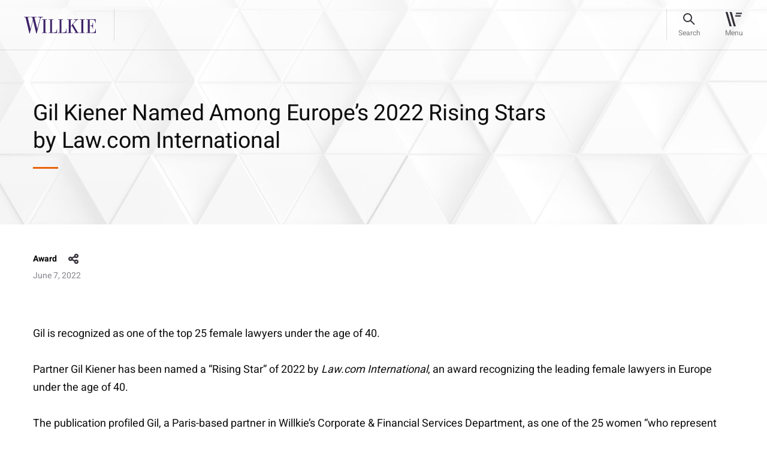

--- FILE ---
content_type: text/html; charset=utf-8
request_url: https://www.willkie.com/recognition-honors-awards/2022/06/gil-kiener-2022-rising-stars
body_size: 8527
content:


<!DOCTYPE html>
<html lang="en" xmlns="http://www.w3.org/1999/xhtml">
<head>
    <meta charset="utf-8">
<meta content="IE=edge" http-equiv="X-UA-Compatible">
<meta name="viewport" content="width=1290">
    <meta name="viewport" content="width=device-width, initial-scale=1.0, maximum-scale=1.0, user-scalable=0">

<meta name="google-site-verification" content="wX8_JYH5LXNprfH3Vwvo8dr7FC6k41y2gkjllIkyE8A" />

<meta name="msvalidate.01" content="56FC9753E7FA18716DDB142CC21F829F" />



    <meta name="msvalidate.01" content="0199016F9FB8F3B662F9CA61C6937707" />
    <meta name="google-site-verification" content="pnAknzVFO_Ya0C9xuIjY3eDKBdHHHcoYCiUQUPQRMqI" />
    <meta name="description" content="Gil is recognized as one of the top 25 female lawyers under the age of 40. Partner Gil Kiener has been named a &amp;ldquo;Rising Star&amp;rdquo; of 2022 by Law.com International, an award recognizing the lead">
    <meta property="og:title" content="Gil Kiener Named Among Europe’s 2022 Rising Stars by Law.com International | Willkie Farr &amp; Gallagher LLP">
    <meta property="og:description" content="Gil is recognized as one of the top 25 female lawyers under the age of 40. Partner Gil Kiener has been named a &amp;ldquo;Rising Star&amp;rdquo; of 2022 by Law.com International, an award recognizing the lead">
    <meta property="og:url" content=https://www.willkie.com/recognition-honors-awards/2022/06/gil-kiener-2022-rising-stars>

    <!-- The above 3 meta tags *must* come first in the head; any other head content must come *after* these tags -->
    <link rel="canonical" href="https://www.willkie.com/recognition-honors-awards/2022/06/gil-kiener-2022-rising-stars" />


    <title>Gil Kiener Named Among Europe’s 2022 Rising Stars by Law.com International | Willkie Farr &amp; Gallagher LLP</title>
    
    <!-- Bootstrap -->
    
    
    <link href="/styles/style.css" rel="stylesheet">
    <link href="/styles/app.css" rel="stylesheet">

    <script src="/Assets/scripts/jquery.min.js" nonce="htq2blwOHfBQM+8kemeZVS3J8ZI="></script>
    <script src="/Assets/scripts/select2.min.js" nonce="htq2blwOHfBQM+8kemeZVS3J8ZI="></script>
    <!-- OneTrust Cookies Consent Notice start for willkie-production-sitecor-639380-cd.azurewebsites.net -->
    <!--<script src="https://cdn.cookielaw.org/scripttemplates/otSDKStub.js"  type="text/javascript" charset="UTF-8" data-domain-script="57b896f3-7e29-42e9-a66a-a5a97bf382c6-test" ></script>
    <script type="text/javascript">
    function OptanonWrapper() { }
    </script>-->
    <!--<script src="https://cdn.cookielaw.org/scripttemplates/otSDKStub.js" type="text/javascript" charset="UTF-8" data-domain-script="44aa61f7-0bac-4e95-8140-b63a11dfe24d"></script>
    <script type="text/javascript">
        function OptanonWrapper() { }
    </script> -->
    <!-- OneTrust Cookies Consent Notice end for willkie-production-sitecor-639380-cd.azurewebsites.net -->
    
    <style nonce="htq2blwOHfBQM+8kemeZVS3J8ZI=">
        .loader {
            top: 0;
            left: 0;
            position: fixed;
            opacity: 0.8;
            z-index: 10000000;
            background: #ffffff;
            height: 100%;
            width: 100%;
            margin: auto;
        }

        .strip-holder {
            top: 50%;
            -webkit-transform: translateY(-50%);
            -ms-transform: translateY(-50%);
            transform: translateY(-50%);
            left: 50%;
            margin-left: -50px;
            position: relative;
        }
        .loader-hidden {
            display: none;
        }
    </style>
    <script nonce="htq2blwOHfBQM+8kemeZVS3J8ZI=">
        var browserfilterlist = [];
        browserappendfilter = function (parameter, value) {
            var isinfilter = false;
            if (browserfilterlist.length > 0) {
                $(browserfilterlist).each(function (index, data) {
                    if (data.parameter == parameter) {
                        data.value = value;
                        isinfilter = true;
                    }
                });
            }
            if (!isinfilter) {
                var addfilter = {};
                addfilter.parameter = parameter;
                addfilter.value = value;
                browserfilterlist.push(addfilter);
            }
            var currentfilter = [];
            $(browserfilterlist).each(function (index, data) {
                if (data.value != '0') {
                    currentfilter.push(data.parameter + '=' + data.value);
                }
            });
            window.history.replaceState("", "", "?");
            window.history.pushState({
                page: 'filtered'
            }, 'Filtered', '?' + currentfilter.join('&'));
        }
    </script>
    <script nonce="htq2blwOHfBQM+8kemeZVS3J8ZI=">
        (function () {
            var s = document.createElement('script'); var h = document.querySelector('head') || document.body;
            s.src = 'https://acsbapp.com/apps/app/dist/js/app.js'; s.async = true; s.onload = function () { acsbJS.init({ statementLink: '', footerHtml: 'Willkie Farr & Gallagher LLP', hideMobile: false, hideTrigger: false, disableBgProcess: false, language: 'en', position: 'left', leadColor: '#3e2268', triggerColor: '#3e2268', triggerRadius: '50%', triggerPositionX: 'left', triggerPositionY: 'bottom', triggerIcon: 'people', triggerSize: 'medium', triggerOffsetX: 20, triggerOffsetY: 20, mobile: { triggerSize: 'small', triggerPositionX: 'left', triggerPositionY: 'bottom', triggerOffsetX: 10, triggerOffsetY: 10, triggerRadius: '50%' } }); }; h.appendChild(s);
        })();</script>

    <!-- Google Tag Manager -->
    <script nonce="htq2blwOHfBQM+8kemeZVS3J8ZI=">
        (function (w, d, s, l, i) {
            w[l] = w[l] || []; w[l].push({
                'gtm.start':
                    new Date().getTime(), event: 'gtm.js'
            }); var f = d.getElementsByTagName(s)[0],
                j = d.createElement(s), dl = l != 'dataLayer' ? '&l=' + l : ''; j.async = true; j.src =
                    'https://www.googletagmanager.com/gtm.js?id=' + i + dl; f.parentNode.insertBefore(j, f);
        })(window, document, 'script', 'dataLayer', 'GTM-T66S6GV');</script>
    <!-- End Google Tag Manager -->
    <![endif]-->
</head>
<body data-spy="scroll" data-target=".wrapper-subnav" data-offset="200" class="">
    <div class="page-wrapper">
        <div class="loader loader-hidden" id="AjaxLoader">
            <div class="strip-holder">
                <img src="/img/icon-loading-Loading.svg" title="loading" alt="loading">
            </div>
        </div>
        <header class="fixed-top">
            
    <nav class="navbar navbar-expand-lg">
        <div class="container">
            <a href="/" class="navbar-brand" data-logo="/img/logo-sticky.svg" data-sticky-logo="/img/logo-sticky.svg">
                <img class="normal-image svg" src="/-/media/images/logo/logo-sticky.svg?la=en&amp;hash=9154E44C8A77EAF61FF86AB017E54BB8" alt="" width="120" height="28" />
            </a>
            <div id="stickyContent"></div>
            
            <div class="right-nav">
                <div class="search-bar" id="searchBar">
                    <a href="#" class="btn-search"><span>Search</span></a>

                    <form id="searchForm" action="/search?searchkeyword=" method="get">
                        <div class="form-group m-0">
                            <input class="form-control" name="searchkeyword" id="fieldSearch" type="text" value="" />

                            <label for="fieldSearch">
                                Search
                            </label>
                            <input type="reset" id="resetButton" value="" />
                        </div>
                        <input type="submit" id="submitButton" value="" />
                    </form>
                    <div id="autocomplete-data" class="autocomplete-items"></div>
                    <a href="#" class="btn-close"><span>Close</span></a>
                </div>
                <button class="navbar-toggler" type="button" data-toggle="collapse" data-target="#divNavbar" aria-controls="divNavbar" aria-expanded="false" aria-label="Toggle navigation">
                    <div id="iconHamburger"></div>
                    <span class="navbar-toggler-text">Menu</span>
                </button>
            </div>
            <div class="collapse navbar-collapse" id="divNavbar">
                <a href="#" class="close-icon"></a>
                <div class="main-menu" id="mainMenu">

                    <ul class="list-unstyled navbar-nav">
                                    <li class="">
<a href="/professionals" >Professionals</a>                                        
                                    </li>
                                    <li class="">
<a href="/capabilities" >Capabilities</a>                                        
                                    </li>
                                    <li class="">
<a href="/news" >News & Insights</a>                                        
                                    </li>
                                    <li class="">
<a href="/careers" >Careers</a>                                        
                                    </li>
                                    <li class="">
<a href="/corporate-citizenship" >Corporate Citizenship</a>                                        
                                    </li>
                    </ul>
                    <ul class="list-unstyled navbar-nav small-links">
                                    <li class="">
<a href="/about-us" >About Us</a>                                    </li>
                                    <li class="">
<a href="/locations" >Locations</a>                                    </li>
                                    <li class="">
<a href="/alumni" >Alumni</a>                                    </li>



                    </ul>
                </div>
            </div>
            <div class="header-overlay"></div>
        </div>
    </nav>
<script nonce="htq2blwOHfBQM+8kemeZVS3J8ZI=">
    document.addEventListener("DOMContentLoaded", function () {
        const submitButton = document.getElementById("submitButton");
        const resetButton = document.getElementById("resetButton");
        const searchForm = document.getElementById("searchForm");
        if (submitButton && searchForm) {
            submitButton.addEventListener("click", function (e) {
                e.preventDefault();
                searchForm.submit(); // This line won't fail now
            });
        }
        if (resetButton) {
            resetButton.addEventListener("click", function (e) {
                e.preventDefault();
                searchClearResult();
            });
        }
    });
</script>
        </header>
        <main role="main" id="fullpage">
            <div class="breadcrumbs text-14">
                                    <a href="/news">Awards</a>

            </div>
            

<style nonce="htq2blwOHfBQM+8kemeZVS3J8ZI=">
    .share-heading .new-share #shareSocial {
        cursor: pointer;
    }
</style>
    <section class="cmn-bg-banner news-insights-banner wow customfadeInUp">
        <img class="divImg" src="/img/0.gif" alt="image-cmn-bg-banner" height="" width="" style="background-image: url('/img/image-insights-banner.jpg')" />
        <div class="container">
            <div class="row align-items-center">
                <div class="col-lg-10 col-xl-9">
                    <div class="banner-text">
                        <h1 class="h2">
Gil Kiener Named Among Europe’s 2022 Rising Stars by Law.com International                        </h1>
                    </div>
                </div>
            </div>
        </div>
    </section>
    <section class="news-insights-wrap wow customfadeInUp" data-wow-delay="0.2s" data-wow-duration="1s">
        <div class="container">
            <div class="row">
                <div class="col-12 text-14 news-insights-info">
                    <div class="share-heading">
                            <h6>Award</h6>
                    <div class="new-share">
                        <a id="shareSocial">share</a>
                        <!-- AddToAny BEGIN -->
                        <div class="a2a_kit a2a_kit_size_32 a2a_default_style">
                            <a class="a2a_dd" href="https://www.addtoany.com/share"></a>
                            <a class="a2a_button_linkedin"></a>
                            <a class="a2a_button_email"></a>
                        </div>
                        <script nonce="htq2blwOHfBQM+8kemeZVS3J8ZI=">
                            var a2a_config = a2a_config || {};
                            a2a_config.num_services = 2;
                        </script>
                        
                        <script async src="/Assets/scripts/static.addtoany-page.js" nonce="htq2blwOHfBQM+8kemeZVS3J8ZI="></script>
                        <!-- AddToAny END -->
                    </div>
                    </div>
                <p>
                    June 7, 2022
                </p>
                </div>
                <div class="col-12 text-18">
<p>Gil is recognized as one of the top 25 female lawyers under the age of 40.</p><p>Partner Gil Kiener has been named a &ldquo;Rising Star&rdquo; of 2022 by <em>Law.com International</em>, an award recognizing the leading female lawyers in Europe under the age of 40.</p>
<p>The publication profiled Gil, a Paris-based partner in Willkie&rsquo;s Corporate &amp; Financial Services Department, as one of the 25 women &ldquo;who represent the best and brightest practicing on the continental market.&rdquo; Moreover, she is among just six honorees from the Paris market and the sole lawyer among that group focused on private equity transactions.</p>
<p>The profile highlighted Gil&rsquo;s leadership and achievements as a dealmaker, noting her work for some of the private equity industry&rsquo;s premier firms, and her impact as a mentor and role model for other up-and-coming attorneys. </p>
<p>She has excelled over the past year on numerous high-profile transactions, including advising Five Arrows Principal Investments and IK Investment Partners on their agreement with Insight Partners to invest in iad, a leading French digital real estate network &ndash; while also being promoted to partner and raising a family. </p>
<p>Gil noted Willkie&rsquo;s support for its female lawyers but emphasized the Firm&rsquo;s broader effort to help all of its attorneys strike a balance and find personal and professional fulfillment in elite legal practice. </p>
<p>&ldquo;It is not a &lsquo;female career progression&rsquo; that I would like to address, but &lsquo;the career progression of an involved parent&rsquo; irrespective of the sex,&rdquo; Gil told <em>Law.com International</em>.</p>
<p>The 25 future female leaders in law were selected based on numerous factors, including the caliber of their client base, contributions to their practice area, the significance of their matters and market reputation, among other attributes.</p>
<p>Read <em>Law.com International</em>&rsquo;s coverage of its &ldquo;Rising Stars&rdquo; <a rel="noopener noreferrer" href="https://www.law.com/international-edition/2022/06/07/rising-stars-europes-best-up-and-coming-female-lawyers-2022/?slreturn=20220507094024" target="_blank">here</a> (subscription may be required).</p>                </div>
            </div>
        </div>
    </section>
<style>
    .a2a_dd {
        display: none !important;
    }

    .a2a_overlay#a2a_overlay {
        display: none !important;
    }

    .a2a_full {
        display: none !important;
    }
</style>
<script nonce="htq2blwOHfBQM+8kemeZVS3J8ZI=">
    $('#shareSocial').on('click', function (e) {
        $('.a2a_kit').toggleClass('open')
    });
</script>




    <section class="professional-list news-insight-details pb-5">
        <div class="container">
            <div class="row">
            </div>
        </div>
    </section>


    <section class="cmn-practice-areas text-18 wow customfadeInUp">
        <div class="container">
            <div class="row">
                <div class="col-12">
                        <h3>Related Practice Areas</h3>
                        <div class="cmn-practice-inner-areas">
                                    <a href="/capabilities/practices/corporate-financial-services">
                                        Corporate & Financial Services
                                    </a>
                        </div>
                </div>
            </div>
        </div>
    </section>



    <section class="cmn-box pt-0 related-locations wow customfadeInUp">
        <div class="container">
            <div class="row" id="myList_offices">
                <div class="col-12 m-0">
                    <h3 class="">Related Locations</h3>
                </div>
                    <div class="col-lg-4" style="display: none">
                        <div class="cmn-box-inner" id="hoverArrow-location1">
                            <h6>Paris</h6>
                            <h5>
                                    <a class="stretched-link" href="/locations/paris">
                                        21 boulevard Malesherbes <br />
                                        75008 Paris  
                                    </a>

                            </h5>
                        </div>
                    </div>
                            </div>
        </div>
    </section>

<script nonce="htq2blwOHfBQM+8kemeZVS3J8ZI=">
    $(document).ready(function () {
        $("#myList_offices .col-lg-4").slice(0, 3).show();
    });
    $(".viewmoreOffices").click(function (event) {
        event.preventDefault();
        $("#myList_offices .col-lg-4").slice(0, $("#myList_offices .col-lg-4").length).show();
        $(this).hide();
        $(".viewlessOffices").show();
    });
    $(".viewlessOffices").click(function () {
        event.preventDefault();
        $("#myList_offices .col-lg-4").hide();
        $("#myList_offices .col-lg-4").slice(0, 3).show();
        $(this).hide();
        $(".viewmoreOffices").show();
    });

</script>

        </main>
        <footer>
            

<div class="container">
    <div class="row">
        <div class="col-12">
            <div class="loc-title" title="footer-title">
                <h2 class="link-18">Locations</h2>
            </div>
        </div>
    </div>
</div>
<div class="container address-list">
    
        <div class="row">
            <div class="address-cols col-12">
                    <div class="address-blocks text-14">
                        <span>
                            <a href="/locations/brussels">
                                Brussels
                            </a>
                        </span>
<a href="https://maps.app.goo.gl/ehJ1gjkE5LtTmz2c7" target="_blank" rel="noopener" >Rue Belliard 35/9 <br />
1040 Brussels </a>                        <br />
                        <a href="tel:+32 2 290 18 20">T +32 2 290 18 20</a>
                    </div>
                    <div class="address-blocks text-14">
                        <span>
                            <a href="/locations/chicago">
                                Chicago
                            </a>
                        </span>
<a href="https://maps.app.goo.gl/zcQMhEVvrGz6KKAA8" target="_blank" rel="noopener" > 300 North LaSalle Dr. <br />
Chicago, IL 60654-3406</a>                        <br />
                        <a href="tel:+1 312 728 9000 ">T +1 312 728 9000 </a>
                    </div>
                    <div class="address-blocks text-14">
                        <span>
                            <a href="/locations/dallas">
                                Dallas
                            </a>
                        </span>
<a href="https://maps.app.goo.gl/bmunrnY5WphJybd46" target="_blank" rel="noopener" >2699 Howell Street <br />
Dallas, TX 75204</a>                        <br />
                        <a href="tel:+1 214 233 4500">T +1 214 233 4500</a>
                    </div>
                    <div class="address-blocks text-14">
                        <span>
                            <a href="/locations/frankfurt">
                                Frankfurt
                            </a>
                        </span>
<a href="https://maps.app.goo.gl/SuGjAKUmNF8N3rQJ6" target="_blank" rel="noopener" >An der Welle 4 <br />
D-60322 Frankfurt am Main </a>                        <br />
                        <a href="tel:+49 69 79302 0">T +49 69 79302 0</a>
                    </div>
                    <div class="address-blocks text-14">
                        <span>
                            <a href="/locations/hamburg">
                                Hamburg
                            </a>
                        </span>
<a href="https://maps.app.goo.gl/U4eNtajssks8FJrw7" target="_blank" rel="noopener" >Poststraße 6 <br />
20354 Hamburg </a>                        <br />
                        <a href="tel:+49 40 30334 5200">T +49 40 30334 5200</a>
                    </div>
                    <div class="address-blocks text-14">
                        <span>
                            <a href="/locations/houston">
                                Houston
                            </a>
                        </span>
<a href="https://maps.app.goo.gl/KjWB9sxo8Z8aeZgd7" target="_blank" rel="noopener" >600 Travis Street <br />
Houston, TX 77002</a>                        <br />
                        <a href="tel:+1 713 510 1700">T +1 713 510 1700</a>
                    </div>
                    <div class="address-blocks text-14">
                        <span>
                            <a href="/locations/london">
                                London
                            </a>
                        </span>
<a href="https://maps.app.goo.gl/sJaCmLFN5DFNu7Uw8" target="_blank" rel="noopener" >Citypoint, 1 Ropemaker Street <br />
London EC2Y 9AW</a>                        <br />
                        <a href="tel:+44 20 3580 4700">T +44 20 3580 4700</a>
                    </div>
                    <div class="address-blocks text-14">
                        <span>
                            <a href="/locations/los-angeles">
                                Los Angeles
                            </a>
                        </span>
<a href="https://maps.app.goo.gl/FzcBWedZsMSjC77o9" target="_blank" rel="noopener" >2029 Century Park East <br />
Los Angeles, CA 90067-2905</a>                        <br />
                        <a href="tel:+1 310 855 3000 ">T +1 310 855 3000 </a>
                    </div>
                    <div class="address-blocks text-14">
                        <span>
                            <a href="/locations/milan">
                                Milan
                            </a>
                        </span>
<a href="http://goo.gl/maps/dJDZS" target="_blank" rel="noopener" >Via Michele Barozzi, 2 <br />
20122 Milan </a>                        <br />
                        <a href="tel:+39 02 76363 1">T +39 02 76363 1</a>
                    </div>
                    <div class="address-blocks text-14">
                        <span>
                            <a href="/locations/munich">
                                Munich
                            </a>
                        </span>
<a href="https://maps.app.goo.gl/WB8zmsswH5XJvci38" target="_blank" rel="noopener" >Brienner Straße 22 <br />
D-80333 Munich </a>                        <br />
                        <a href="tel:+49 89 203047500">T +49 89 203047500</a>
                    </div>
                    <div class="address-blocks text-14">
                        <span>
                            <a href="/locations/new-york">
                                New York
                            </a>
                        </span>
<a href="https://maps.app.goo.gl/3y6132mGE661u2ms8" target="_blank" rel="noopener" >787 Seventh Avenue <br />
New York, NY 10019-6099</a>                        <br />
                        <a href="tel:+1 212 728 8000">T +1 212 728 8000</a>
                    </div>
                    <div class="address-blocks text-14">
                        <span>
                            <a href="/locations/palo-alto">
                                Palo Alto
                            </a>
                        </span>
<a href="https://maps.app.goo.gl/E2YFEFD8WF51MSKo7" target="_blank" rel="noopener" >1801 Page Mill Road <br />
Palo Alto, CA 94304</a>                        <br />
                        <a href="tel:+1 650 887 9300">T +1 650 887 9300</a>
                    </div>
                    <div class="address-blocks text-14">
                        <span>
                            <a href="/locations/paris">
                                Paris
                            </a>
                        </span>
<a href="https://maps.app.goo.gl/uSYZHQGFrsDdsLgj7" target="_blank" rel="noopener" >21 boulevard Malesherbes <br />
75008 Paris </a>                        <br />
                        <a href="tel:+33 1 53 43 45 00">T +33 1 53 43 45 00</a>
                    </div>
                    <div class="address-blocks text-14">
                        <span>
                            <a href="/locations/rome">
                                Rome
                            </a>
                        </span>
<a href="http://goo.gl/maps/mWAbh" target="_blank" rel="noopener" >Via di Ripetta, 142 <br />
00186 Rome </a>                        <br />
                        <a href="tel:+39 06 68636 1">T +39 06 68636 1</a>
                    </div>
                    <div class="address-blocks text-14">
                        <span>
                            <a href="/locations/san-francisco">
                                San Francisco
                            </a>
                        </span>
<a href="https://maps.app.goo.gl/omSvPs64DnRN4NGk9" target="_blank" rel="noopener" >333 Bush St <br />
San Francisco, CA 94104</a>                        <br />
                        <a href="tel:+1 415 858 7400">T +1 415 858 7400</a>
                    </div>
                    <div class="address-blocks text-14">
                        <span>
                            <a href="/locations/washington">
                                Washington
                            </a>
                        </span>
<a href="http://goo.gl/maps/iXLGT" target="_blank" rel="noopener" >1875 K Street, N.W. <br />
Washington, DC 20006-1238</a>                        <br />
                        <a href="tel:+1 202 303 1000">T +1 202 303 1000</a>
                    </div>
            </div>
        </div>


</div>
<div class="full-width-border">
    

        <div class="container">
            <div class="row">
                <div class="col-lg-8 col-xl-8">
                    <div class="ft-data">
                            <div class="ft-menu">
                                <ul>
                                            <li>
<a href="/attorney-advertising" title="Attorney Advertising" >Attorney Advertising</a>                                            </li>
                                            <li>
<a href="/contact-us" title="Contact Us" >Contact Us</a>                                            </li>
                                            <li>
<a href="/legal-notices" title="Legal Notices" >Legal Notices</a>                                            </li>
                                            <li>
<a href="/privacy-policy" title="Privacy Policy" >Privacy Policy</a>                                            </li>
                                </ul>
                            </div>
                    </div>
                </div>
                <div class="col-lg-2 ml-auto">
                    <div class="social-share">
                        <ul>
                                    <li>
                                        <a target="_blank" rel="noopener" href="https://www.linkedin.com/company/willkie-farr-&amp;-gallagher-llp?trk=biz-companies-cym" title="LinkedIn">
                                            <img src="/-/media/images/socialmedia/footer-icons/icon-footer-linkedin.svg?iar=0&amp;hash=B57B47FA3FF333B021AAD1B2E129D5E0" alt="" />
                                        </a>
                                    </li>
                                    <li>
                                        <a target="_blank" rel="noopener" href="https://www.instagram.com/willkiefarr/?hl=en" title="Instagram">
                                            <img src="/-/media/images/socialmedia/footer-icons/icon-footer-ig.svg?iar=0&amp;hash=5D3C83265CCF75BBC8139588C6FB14B6" alt="" />
                                        </a>
                                    </li>
                        </ul>
                    </div>
                </div>
            </div>
        </div>


</div>
<div class="container">
    <div class="row">
        <div class="col-12">
            <div class="copyright">
                <span>&#169; 2026 Willkie Farr &amp; Gallagher LLP</span>
            </div>
        </div>
    </div>
</div>
        </footer>
    </div>
    <!-- Google Tag Manager (noscript) -->
    <noscript>
        <iframe src="https://www.googletagmanager.com/ns.html?id=GTM-T66S6GV"
                height="0" width="0" style="display:none;visibility:hidden"></iframe>
    </noscript>
    <!-- End Google Tag Manager (noscript) -->
    <script src="/Assets/scripts/app.js" nonce="htq2blwOHfBQM+8kemeZVS3J8ZI="></script>
        <script src="" nonce="htq2blwOHfBQM+8kemeZVS3J8ZI="></script>
    <script src="/Assets/scripts/search-box.js" nonce="htq2blwOHfBQM+8kemeZVS3J8ZI="></script>
        </body>
</html>


--- FILE ---
content_type: application/x-javascript
request_url: https://www.willkie.com/Assets/scripts/static.addtoany-page.js
body_size: 1688
content:
!function(o,i){function r(){}var n,d,e,l,t,a,s,c,u,f,p,m,y,v,h,_,g=".gfvbdf8m",k=o.head;"function"==typeof[].indexOf&&k&&(i.a2a=i.a2a||{},n=i.a2a_config=i.a2a_config||{},_=(d=o.currentScript instanceof HTMLScriptElement?o.currentScript:null)&&d.src?d.src:"",e=d&&!d.async&&!d.defer,NodeList&&NodeList.prototype.forEach&&(i.a2a.init=function(e,a){void 0===a&&(a=n);var t=":not([data-a2a-url]):not(.a2a_target)";o.querySelectorAll(".a2a_dd"+t+",.a2a_kit"+t).forEach(function(e){e.matches(".a2a_kit .a2a_dd");e.a2a_index||null!==e.getAttribute("data-a2a-url")||e.matches(".a2a_kit .a2a_dd")||(e.dataset.a2aUrl=a.linkurl||"",a.linkname&&(e.dataset.a2aTitle=a.linkname))}),delete n.linkurl,delete n.linkname},i.a2a_init=i.a2a.init,e)&&i.a2a.init("page",{linkurl:n.linkurl,linkname:n.linkname}),i.a2a.page||(i.a2a.page=!0,l=[],["init_all","svg_css"].forEach(function(t){i.a2a[t]=function(){for(var e=[],a=0;a<arguments.length;a++)e[a]=arguments[a];l.push([t,e])}}),a=(t=n.static_server)?t+"/":"https://static.addtoany.com/menu/",y=_&&-1!==_.split("/")[2].indexOf("addtoany"),s=(y=(s=!t&&y?_:a).match(/^[^?#]+\//))?y[0]:s,c=function(e,a,t){void 0===e&&(e=s+"eso"+g+".js"),void 0===a&&(a=!1);var n=o.createElement((t=void 0===t?!1:t)?"link":"script"),i="module",t=(t?(t="preload",n.href=e,n.rel=a?i+t:t,a||(n.as="script")):(n.src=e,a&&(n.type=i,n.onerror=function(){return c()})),d&&d.nonce?d.nonce:null);t&&(n.nonce=t),k.appendChild(n)},u=function(){var e=s+(t?"":"modules/");c(e+"core"+g+".js",!0);var a=document.createElement("link").relList.supports("modulepreload");n.overlays&&n.overlays.length&&a&&c(e+"overlays"+g+".js",!0,!0),u=r},p="a2a_sm_ifr",m=function(){var e,a,t,n;a="a2a_menu_container",e=o.getElementById(a),i.a2a.main=f=e||o.createElement("div"),f.id!=a&&(f.style.position="static",o.body.insertBefore(f,null)),i.addEventListener("message",function(e){var a=e.origin;a&&".addtoany.com"!==a.substr(-13)||"object"==typeof(a=e.data)&&a.a2a&&(a.h1&&(i.a2a.h1=!0),"function"==typeof(e=i.a2a.userServices)?e(a.user_services):i.a2a.userServices=a.user_services,o.getElementById(p).style.display="none")}),e=o.createElement("iframe"),a=o.createElement("div"),t=e.style,n=a.style,e.id=p,t.width=t.height=n.width=n.height="1px",t.top=t.left=t.border="0",t.position=n.position="absolute",t.zIndex=n.zIndex="100000",e.title="AddToAny Utility Frame",e.setAttribute("aria-hidden","true"),e.src="https://static.addtoany.com/menu/sm.25.html#type=core&event=load",n.top="0",n.visibility="hidden",f.insertBefore(a,null),a.insertBefore(e,null),m=r},o.body&&m(),"function"==typeof(_="".matchAll)&&_.toString().includes("[native code]")?("loading"!==o.readyState&&u(),y=a+(t?"":"svg/"),o.querySelector('.a2a_dd:empty,.a2a_kit [class*="a2a_button_"]:empty')&&i.a2a.h1&&c(y+"icons.39.svg.js",!1,!0)):c(),v=function(e){var a=i.a2a.core;"function"!=typeof a||e?e?e():i.a2a.core=function(e){return v(e)}:a()},_=function(){h||(h=!0,u(),m(),v(),l.forEach(function(e){var a;(a=i.a2a)[e[0]].apply(a,e[1])}))},!(e&&k.contains(d)||!o.body)||"loading"!==o.readyState?_():(o.addEventListener("readystatechange",_),o.addEventListener("DOMContentLoaded",_))))}(document,window);